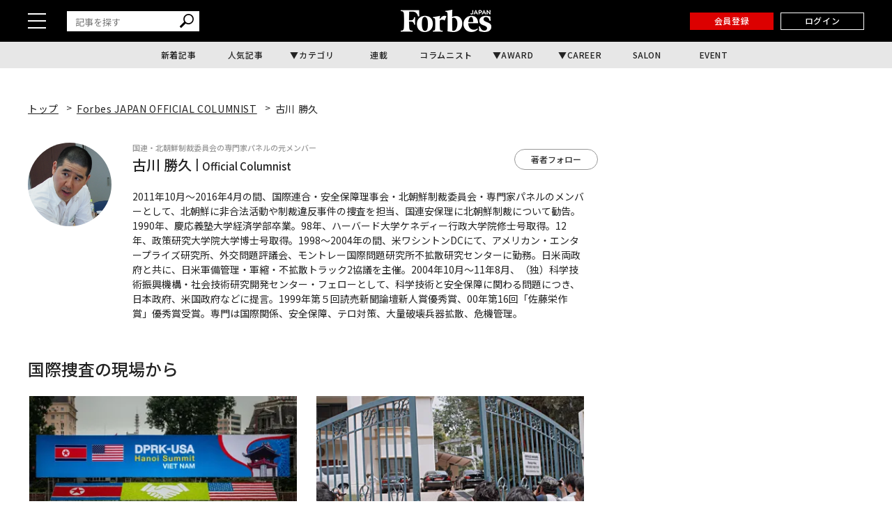

--- FILE ---
content_type: application/javascript
request_url: https://api.popin.cc/lib8-lightweigh/popIn-common-8-hot_area-id5.min.js
body_size: 14370
content:
!function() {
    "use strict";
    (window.PopIn || {}).define("Common", {})
}(),
function(e, n) {
    "use strict";
    function t(e) {
        return "object" == typeof e && "function" == typeof e.getItem && "function" == typeof e.setItem && "function" == typeof e.removeItem
    }
    function i() {
        return null
    }
    var r, o, s = {
        STORAGE_NAME_MAP: {
            local: "localStorage",
            session: "sessionStorage"
        }
    }, a = {
        get: function(e, t) {
            return n[this.STORAGE_NAME_MAP[e]].getItem(t)
        },
        set: function(e, t, i) {
            return n[this.STORAGE_NAME_MAP[e]].setItem(t, i)
        },
        remove: function(e, t) {
            return n[this.STORAGE_NAME_MAP[e]].removeItem(t)
        }
    };
    try {
        r = t(n.sessionStorage) && t(n.localStorage)
    } catch (e) {
        r = !1
    }
    for (o in a)
        s[o] = !0 === r ? a[o] : i;
    e.define("Common.Storage", s)
}(window.PopIn, window),
function(e) {
    "use strict";
    function s() {
        for (var e = {}, t = 0; t < arguments.length; t++) {
            var i, n = arguments[t];
            for (i in n)
                e[i] = n[i]
        }
        return e
    }
    function d(e) {
        return e.replace(/(%[\dA-F]{2})+/gi, decodeURIComponent)
    }
    e.define("Common.Cookie", function e(a) {
        function i(e, t, i) {
            if ("undefined" != typeof document) {
                "number" == typeof (i = s(o.defaults, i)).expires && (i.expires = new Date(Date.now() + 864e5 * i.expires)),
                i.expires && (i.expires = i.expires.toUTCString()),
                t = a.write ? a.write(t, e) : encodeURIComponent(String(t)).replace(/%(23|24|26|2B|3A|3C|3E|3D|2F|3F|40|5B|5D|5E|60|7B|7D|7C)/g, decodeURIComponent),
                e = encodeURIComponent(String(e)).replace(/%(23|24|26|2B|5E|60|7C)/g, decodeURIComponent).replace(/[()]/g, escape);
                var n, r = "";
                for (n in i)
                    i[n] && (r += "; " + n,
                    !0 !== i[n] && (r += "=" + i[n].split(";")[0]));
                return document.cookie = e + "=" + t + r
            }
        }
        var o = {
            defaults: {
                path: "/"
            },
            set: i,
            get: function(e) {
                if ("undefined" != typeof document && (!arguments.length || e)) {
                    for (var t = document.cookie ? document.cookie.split("; ") : [], i = {}, n = 0; n < t.length; n++) {
                        var r = t[n].split("=")
                          , o = r.slice(1).join("=");
                        '"' === o.charAt(0) && (o = o.slice(1, -1));
                        try {
                            var s = d(r[0]);
                            if (i[s] = (a.read || a)(o, s) || d(o),
                            e === s)
                                break
                        } catch (e) {}
                    }
                    return e ? i[e] : i
                }
            },
            remove: function(e, t) {
                i(e, "", s(t, {
                    expires: -1
                }))
            },
            withConverter: e
        };
        return o
    }(function() {}))
}(window.PopIn, window),
function(n) {
    "use strict";
    var t = "_ss_pp_id"
      , r = "_ss_pp_id"
      , i = /^[\d\w]{32}|\d{13}$/
      , o = "OPT_OUT"
      , s = "uid_gen_time"
      , a = !1
      , d = "";
    function e() {
        var e = new Date;
        return e.setMinutes(e.getMinutes() + e.getTimezoneOffset()),
        "" + e.getTime()
    }
    function c(e) {
        var t = parseInt(Math.floor(Math.random() * Math.pow(16, e))).toString(16);
        return ("" + Math.pow(10, e) + t).slice(-e)
    }
    function u(e) {
        return (i.test(e) || o === e) && e
    }
    function h(e) {
        n.Common.Storage.set("local", t, e),
        function() {
            var e, t = location.host.split("."), i = t.length - 2;
            do {
                if (e = "." + t.slice(i).join("."),
                n.Common.Cookie.set(r, d, {
                    expires: 365,
                    domain: e,
                    path: "/"
                }),
                n.Common.Cookie.get(r))
                    break
            } while (0 <= --i)
        }()
    }
    h(d = u(n.Common.Cookie.get(r)) || u(n.Common.Storage.get("local", t)) || (a = !0,
    n.Common.Storage.set("local", s, e()),
    [c(8), c(4), c(4), c(3), e()].join(""))),
    n.define("Common.Uid", {
        getUid: function() {
            return d
        },
        setUid: function(e, t) {
            var i;
            u(e) && (e === d || a || (i = n.Common.Utils.getUserInfo(),
            function e(t) {
                window.Treasure2 ? new window.Treasure2({
                    writeKey: "8378/25839e06ce4cc1cab55c1c1f1e49d336d6d1d48f",
                    database: "popin_user_id"
                }).addRecord("popin_uid_change_log", t) : setTimeout(function() {
                    e(t)
                }, 1e3)
            }({
                previous_id: d,
                current_id: e,
                host: location.host,
                media: t || "",
                os: i.os,
                device: n.DEVICE || "",
                os_version: i.os_version,
                browser: i.browser,
                browser_version: i.browser_version,
                screen: i.screen,
                viewport: i.viewport,
                charset: i.charset,
                language: i.language,
                color: i.color
            })),
            h(d = e),
            a = !1)
        },
        getUidCTime: function() {
            return d && 13 < d.length ? d.substring(d.length - 13, d.length) : ""
        },
        getUidGenTime: function() {
            var e = ""
              , t = this.getUidCTime()
              , i = n.Common.Storage.get("local", s);
            return new RegExp("^[0-9]*$").test(t) ? e = t : i && (e = i),
            e
        }
    })
}(window.PopIn, window),
function(n) {
    n.define("Common.ErrorLog", {
        handleError: function(e) {
            try {
                var t = "8378/25839e06ce4cc1cab55c1c1f1e49d336d6d1d48f"
                  , i = {
                    msg: e.message || "",
                    stack: e.stack || "",
                    name: e.name || "",
                    ua: navigator.userAgent,
                    api_host: n.Common.Utils ? n.Common.Utils.parseUri(n.apiUrl).host : "",
                    device: n.Common.Utils ? n.Common.Utils.getDevice() : "",
                    media: n.majorMedia || "",
                    url: location.href || "",
                    logid: n.logid || "",
                    popin_version: 8
                };
                n.Common.Uid && (i.uid = n.Common.Uid.getUid()),
                window.Treasure2 ? new window.Treasure2({
                    writeKey: t,
                    database: "fe_monitor"
                }).addRecord("err_log", i) : setTimeout(function() {
                    new window.Treasure2({
                        writeKey: t,
                        database: "fe_monitor"
                    }).addRecord("err_log", i)
                }, 2e3)
            } catch (e) {}
        }
    })
}(window.PopIn, window),
function(o, s) {
    "use strict";
    var i = ""
      , t = "id5_uid_create_time"
      , r = "_id5_uid"
      , n = "id5_pv"
      , a = o.Common.Storage.get("local", n) || 0;
    function d(e) {
        try {
            200 === e.code && e.data.decryptedID ? (f(6, i = e.data.decryptedID, i, a),
            u(i)) : 400 === e.code && f(8, e_id5_uid, i, a)
        } catch (e) {
            o.Common.ErrorLog.handleError(e)
        }
    }
    function e(e) {
        f(4, "", i, a);
        var t = e.getUserId();
        "0" !== t && t ? f(11, t, i, a) : (f(5, t, i, a),
        t = e.getUserId());
        try {
            "0" !== t && t && function(e, t, i, n) {
                const r = document.createElement("script");
                t = Object.assign({
                    callback: i
                }, t);
                const o = Object.keys(t).map(function(e) {
                    return e + "=" + t[e]
                });
                r.src = e + "?" + o.join("&"),
                document.body.appendChild(r),
                window[i] = function(e) {
                    n(e)
                }
            }("https://jp.popin.cc/popin_discovery/decrypt", {
                e_id5_uid: btoa(t)
            }, "popinId5Callback", d)
        } catch (e) {
            f(10, e, i, a),
            o.Common.ErrorLog.handleError(e)
        }
    }
    function c() {
        f(3, "", i, a);
        try {
            ID5.init({
                partnerId: 1341
            }).onAvailable(e)
        } catch (e) {
            f(9, e, i, a),
            o.Common.ErrorLog.handleError(e)
        }
    }
    function u(e) {
        o.Common.Storage.set("local", r, e),
        o.Common.Storage.set("local", t, (new Date).getTime()),
        function(e) {
            var t, i = location.host.split("."), n = i.length - 2;
            do {
                if (t = "." + i.slice(n).join("."),
                o.Common.Cookie.set(r, e, {
                    expires: 365,
                    domain: t,
                    path: "/"
                }),
                o.Common.Cookie.get(r) === e)
                    break
            } while (0 <= --n)
        }(e),
        f(7, "", i, o.Common.Storage.get("local", n) || 1)
    }
    function h(e) {
        var t = parseInt(Math.floor(Math.random() * Math.pow(16, e))).toString(16);
        return ("" + Math.pow(10, e) + t).slice(-e)
    }
    o.loadId5 = /(\/jp\.|\/discoveryplus\.)/.test(o.apiUrl),
    !o.loadId5 || (i = o.Common.Cookie.get(r) || o.Common.Storage.get("local", r) || function() {
        if (o.loadId5) {
            var e = "第" + (a = Number(a) + 1) + "次加载ID5 script";
            o.Common.Storage.set("local", n, a),
            f(1 === a ? 12 : 13, e, i, a),
            f(1, "", i, a);
            var t = document.createElement("script");
            t.src = "https://cdn.id5-sync.com/api/1.0/id5-api.js",
            t.async = !0,
            void 0 !== t.onload ? t.onload = c : t.readyState && (t.onreadystatechange = function() {
                "loaded" != script.readyState && "complete" != script.readyState || (t.onreadystatechange = null,
                c())
            }
            );
            e = document.getElementsByTagName("script")[0];
            return e.parentNode.insertBefore(t, e),
            i
        }
    }()) && u(i);
    var l, p = [h(8), h(4), h(4), h(3), ((l = new Date).setMinutes(l.getMinutes() + l.getTimezoneOffset()),
    "" + l.getTime())].join("");
    function f(e, t, i, n) {
        var r;
        s.loadId5Test && (r = {
            session_id: p,
            media_id: o.majorMedia,
            type: e,
            err: (t = t || "") || "",
            _id5_uid: (i = i || "") || "",
            e_id5_pv: (n = n || "") || ""
        },
        window.Treasure2 ? new window.Treasure2({
            writeKey: "8378/25839e06ce4cc1cab55c1c1f1e49d336d6d1d48f",
            database: "fe_performance"
        }).addRecord("id5", r) : setTimeout(function() {
            f(e, t, i, n)
        }, 1e3))
    }
    s.loadId5Test = s.loadId5Test || !1,
    o.define("Common.Id5Uid", {
        getId5Uid: function() {
            return i
        },
        setId5Uid: function(e) {
            u(i = e)
        },
        getId5UidGenTime: function() {
            return o.Common.Storage.get("local", t) || ""
        }
    })
}(window.PopIn, window),
function(e, s) {
    "use strict";
    e.createClass("Common.NodeBuilder", function(e) {
        this.structures = e
    }, {
        build: function() {
            return !1 === Array.isArray(this.structures) && (this.structures = [this.structures]),
            this.createNodes(this.structures)
        },
        createNodes: function(e) {
            for (var t, i, n = s.createDocumentFragment(), r = 0, o = e.length; r < o; r++)
                "object" == typeof (i = e[r]) && (t = this.createNode(i),
                i = i.children,
                !0 === Array.isArray(i) && 0 < i.length && (i = this.createNodes(i),
                t.appendChild(i)),
                n.appendChild(t));
            return this._getTopNode(n)
        },
        createNode: function(e) {
            var t = s.createElement(e.tagName);
            return this._setProperty(t, e.property),
            this._setClass(t, e.classList),
            t
        },
        _getTopNode: function(e) {
            return 1 < e.childElementCount || e.children && 1 < e.children.length || 1 < e.childNodes.length ? e : e.firstElementChild || e.firstChild
        },
        _setProperty: function(e, t) {
            var i, n;
            if ("object" == typeof t)
                for (n in t)
                    "object" == typeof (i = t[n]) ? this._setProperty(e[n], i) : e[n] = i
        },
        _setClass: function(e, t) {
            if (t) {
                var i = e.classList;
                if (!0 === Array.isArray(t))
                    for (var n = 0, r = t.length; n < r; n++)
                        i.add(t[n]);
                else
                    i.add(t)
            }
        }
    })
}(window.PopIn, document),
function(r, s, a, d) {
    "use strict";
    var o = r.Common.NodeBuilder
      , c = "__popIn_dom_key__"
      , u = [];
    r.define("Common.Utils", {
        getNodeSize: function(e, t) {
            try {
                return "image" === t ? e && e.children && e.children[0] ? {
                    width: e.children[0].offsetWidth,
                    height: e.children[0].offsetHeight
                } : {
                    width: 0,
                    height: 0
                } : {
                    width: e && (e.offsetWidth || 0),
                    height: e && (e.offsetHeight || 0)
                }
            } catch (e) {
                return {
                    width: 0,
                    height: 0
                }
            }
        },
        replaceAll: function(e, t) {
            if (!e || !t)
                return e;
            for (var i, n = e, r = 0, o = t.length; r < o; r++)
                for (var s in i = t[r])
                    n = n.replace(new RegExp(s), i[s]);
            return n
        },
        getClientHW: function() {
            return null != window.innerWidth ? {
                width: window.innerWidth,
                height: window.innerHeight
            } : "CSS1Compat" === document.compatMode ? {
                width: document.documentElement.clientWidth,
                height: document.documentElement.clientHeight
            } : {
                width: document.body.clientWidth,
                height: document.body.clientHeight
            }
        },
        convertQueryStringToObject: function(e) {
            for (var t, i = e.replace(/^\?/, "").split("&"), n = {}, r = 0, o = i.length; r < o; r++)
                n[(t = i[r].split("="))[0]] = t[1];
            return n
        },
        getRootDomain: function(e) {
            for (var t = e.split("."), i = [], n = t.pop(); 0 < t.length && "www" !== n && (i.push(n),
            !(3 < n.length && 0 < i.length)); n = t.pop())
                ;
            return i.reverse().join(".")
        },
        setValueToObjectIfConditionIsMet: function(e, t, i, n) {
            !0 === e && (n[i] = t)
        },
        createIframeBodyOuterHTML: function(e) {
            var t = [];
            return t.push('<body style="margin:0px;padding:0px;background-color: transparent;">', "<script>window.inDapIF = true;<\/script>", e, "</body>"),
            t.join("")
        },
        writeCodeInIframe: function(e) {
            var t = this.createIFrameObject("javascript:false");
            a.body.appendChild(t.element),
            t.write(this.createIframeBodyOuterHTML(e))
        },
        createIFrameObject: function(e, t) {
            return {
                element: new o({
                    tagName: "iframe",
                    property: {
                        src: e = e || "about:self",
                        scrolling: "no",
                        frameBorder: 0,
                        style: {
                            display: (t = t || {}).display || "block",
                            width: t.width || 0,
                            height: t.height || 0,
                            margin: t.margin || 0,
                            padding: t.padding || 0,
                            overflow: t.overflow || "none"
                        }
                    }
                }).build(),
                write: function(e) {
                    var t = this.element;
                    null === t.contentDocument ? setTimeout(this.write.bind(this, e), r.RETRY_INTERVAL) : this._writeTextInIframe(t, e)
                },
                _writeTextInIframe: function(e, t) {
                    e = e.contentDocument;
                    e.open(),
                    e.write(t),
                    e.close()
                }
            }
        },
        DIGEST_CHARS: "ABCDEFGHIJKLMNOPQRSTUVWXYZabcdefghijklmnopqrstuvwxyz0123456789!$",
        digest: function(e) {
            for (var t = 0, i = "", n = 0, r = e.length; n < r; n++)
                t = (t << 5) - t + e.charCodeAt(n),
                t |= 0;
            for (var o = 0; o < 6; o++)
                i += this.DIGEST_CHARS.charAt(63 & t),
                t >>>= 6;
            return i
        },
        shuffle: function(e) {
            for (var t, i, n = e.length; 0 !== n; )
                i = Math.floor(Math.random() * n),
                t = e[--n],
                e[n] = e[i],
                e[i] = t;
            return e
        },
        requestByJSONP: function(e, t) {
            void 0 === this.requestByJSONP._count && (this.requestByJSONP._count = 0);
            var i = r.JSONP_REQUEST_CALLBACK + this.requestByJSONP._count;
            if (void 0 !== s[i])
                return this.requestByJSONP._count++,
                void this.requestByJSONP.call(this, e, t);
            s[i] = function(e) {
                "function" == typeof t && t(e),
                delete s[i]
            }
            ;
            var n = new o({
                tagName: "script",
                property: {
                    src: e + "&callback=" + i,
                    type: "text/javascript",
                    charSet: "UTF-8",
                    async: !0
                }
            })
              , e = a.getElementsByTagName("script")[0];
            e.parentNode.insertBefore(n.build(), e),
            this.requestByJSONP._count++
        },
        getOS: function(e) {
            switch (!0) {
            case /Android/.test(e):
                return "Android";
            case /iPhone|iPad|iPod/.test(e):
                return "iOS";
            case /Windows/.test(e):
                return "Windows";
            case /Mac OS X/.test(e):
                return "Mac"
            }
            return "other"
        },
        _normalizeSemverString: function(e) {
            e = e.split(/[._]/);
            return (parseInt(e[0], 10) || 0) + "." + (parseInt(e[1], 10) || 0) + "." + (parseInt(e[2], 10) || 0)
        },
        _getVersion: function(e, t) {
            try {
                return this._normalizeSemverString(e.split(t)[1].trim().split(/[^\w.]/)[0])
            } catch (e) {}
            return "0.0.0"
        },
        getOSVersion: function(e, t) {
            switch (t) {
            case "Android":
                return this._getVersion(e, "Android");
            case "iOS":
                return this._getVersion(e, /OS /);
            case "Windows":
                return this._getVersion(e, /Phone/.test(e) ? /Windows Phone (?:OS )?/ : /Windows NT/);
            case "Mac":
                return this._getVersion(e, /Mac OS X /)
            }
            return "0.0.0"
        },
        getBrowser: function(e) {
            switch (!0) {
            case /CriOS/.test(e):
                return "Chrome for iOS";
            case /Edge/.test(e):
                return "Edge";
            case /Chrome/.test(e):
                return "Chrome";
            case /Firefox/.test(e):
                return "Firefox";
            case /Android/.test(e):
                return "AOSP";
            case /MSIE|Trident/.test(e):
                return "IE";
            case /Safari\//.test(e):
                return "Safari";
            case /AppleWebKit/.test(e):
                return "WebKit";
            case /Vivaldi/.test(e):
                return "Vivaldi"
            }
            return ""
        },
        getBrowserVersion: function(e, t) {
            switch (t) {
            case "Chrome for iOS":
                return this._getVersion(e, "CriOS/");
            case "Edge":
                return this._getVersion(e, "Edge/");
            case "Chrome":
                return this._getVersion(e, "Chrome/");
            case "Firefox":
                return this._getVersion(e, "Firefox/");
            case "Vivaldi":
                return this._getVersion(e, "Vivaldi/");
            case "AOSP":
                return this._getVersion(e, /Silk/.test(e) ? "Silk/" : "Version/");
            case "IE":
                return /IEMobile/.test(e) ? this._getVersion(e, "IEMobile/") : /MSIE/.test(e) ? this._getVersion(e, "MSIE ") : this._getVersion(e, "rv:");
            case "Safari":
                return this._getVersion(e, "Version/");
            case "Webkit":
                return this._getVersion(e, "WebKit/")
            }
            return ""
        },
        getScreen: function() {
            var e = s.screen;
            try {
                e = s.parent.screen
            } catch (e) {}
            return e ? [e.width, e.height].join("x") : "-"
        },
        getViewPort: function() {
            var e = a.documentElement
              , t = e && e.clientHeight
              , i = e && e.clientWidth
              , n = s.innerHeight
              , e = s.innerWidth;
            return (i < e ? e : i) + "x" + (t < n ? n : t)
        },
        getUserInfo: function() {
            if (this.getUserInfo._chached)
                return this.getUserInfo._chached;
            var e = s.navigator
              , t = e.userAgent
              , i = this.getOS(t)
              , n = this.getOSVersion(t, i)
              , r = this.getBrowser(t)
              , o = this.getBrowserVersion(t, r);
            return this.getUserInfo._chached = {
                os: i,
                os_version: n,
                browser: r,
                browser_version: o,
                screen: this.getScreen(),
                viewport: this.getViewPort(),
                user_agent: t,
                referrer: a.referrer,
                path: d.pathname,
                charset: (a.characterSet || a.charset || "-").toLowerCase(),
                language: e && (e.language || e.language || e.browserLanguage || "-").toLowerCase(),
                color: s.screen ? s.screen.colorDepth + "-bit" : "-",
                title: a.title,
                url: d.href.split("#")[0],
                platform: e.platform,
                host: d.host,
                device: this.getDevice()
            }
        },
        parseUrl: function(e) {
            var t, r = {};
            return 0 < e.indexOf("?") && (t = e.substring(e.indexOf("?")),
            e = e.substring(0, e.indexOf("?")),
            t.replace(new RegExp("([^?=&]+)(=([^&]*))?","g"), function(e, t, i, n) {
                r[t] = n
            })),
            {
                url: e,
                qString: r
            }
        },
        parseUri: function(e) {
            e = e.match(/^(?:([^:/?#]+):)?(?:\/\/([^/?#]*))?([^?#]*)(?:\?([^#]*))?(?:#(.*))?/);
            return null === e ? null : {
                scheme: e[1],
                host: e[2],
                path: e[3],
                query: e[4],
                fragment: e[5]
            }
        },
        convertObjectToParameterString: function(e) {
            var t, i, n = "";
            for (i in e)
                void 0 !== (t = e[i]) && (n += ("" === n ? "" : "&") + i + "=" + t);
            return n
        },
        killEvent: function(e) {
            e.preventDefault(),
            e.stopPropagation()
        },
        renderNode: function(e, t, i) {
            switch (i.toLowerCase()) {
            case "beforebegin":
                t.parentNode.insertBefore(e, t);
                break;
            case "afterbegin":
                t.insertBefore(e, t.firstChild);
                break;
            case "beforeend":
                t.appendChild(e);
                break;
            case "afterend":
                t.parentNode.insertBefore(e, t.nextSibling)
            }
        },
        getSupportedDevice: function() {
            return void 0 !== this.getSupportedDevice._device ? this.getSupportedDevice._device : this.getSupportedDevice._device = "mobile" === this.getDevice(navigator.userAgent) ? "mobile" : "pc"
        },
        generateBasicLogValue: function(e) {
            var t, i, n = "";
            for (i in e = e || {})
                void 0 !== (t = e[i]) && (n += ("" === n ? "" : "|") + encodeURIComponent(i + t));
            return n
        },
        generateR5Value: function(e) {
            var t, i = {};
            for (t in e = e || {})
                i[t + "_"] = e[t];
            return this.generateBasicLogValue(i)
        },
        includes: function(e, t) {
            for (var i = 0, n = t.length; i < n; i++)
                if (t[i] === e)
                    return !0;
            return !1
        },
        requestByImageBeacon: function(e, t, i) {
            var n = new Image;
            "function" == typeof t && n.addEventListener("load", t, !1),
            "function" == typeof i && n.addEventListener("error", i, !1),
            n.src = e
        },
        getPosition: function(e) {
            var t = e.getBoundingClientRect()
              , i = s.pageXOffset
              , e = s.pageYOffset;
            return {
                top: e + t.top,
                left: i + t.left,
                right: i + t.right,
                bottom: e + t.bottom
            }
        },
        getSize: function(e) {
            return {
                width: e.offsetWidth,
                height: e.offsetHeight
            }
        },
        calculateNodeArea: function(e) {
            return e.offsetWidth * e.offsetHeight
        },
        getPopInDomData: function(e, t) {
            if (!e)
                return {};
            e = +e[c];
            if ("number" != typeof e || NaN === e)
                return null;
            e = u[e] || null;
            return "string" == typeof t ? e[t] : e
        },
        setPopInDomData: function(e, t, i) {
            if (!e)
                return null;
            var n = e[c] || ""
              , r = {};
            return "" === n ? (n = u.length,
            e[c] = n) : r = u[n = +n] || {},
            "string" == typeof t ? r[t] = i : "[object Object]" === Object.prototype.toString.call(t) && (r = Object.assign(r, t)),
            u[n] = r
        },
        getGMTTimeStamp() {
            var e = new Date;
            return e.setMinutes(e.getMinutes() + e.getTimezoneOffset()),
            "" + e.getTime()
        },
        getDevice: function() {
            var e = window.navigator.userAgent;
            return /(tablet|ipad|playbook|silk)|(?!.*android.?_).*(?=android(?!.*mobile))/i.test(e) ? "tablet" : /Android|webOS|iPhone|iPod|BlackBerry|Windows Phone/i.test(e) ? "mobile" : "pc"
        }
    })
}(window.PopIn, window, document, window.location),
function(e, t) {
    "use strict";
    var i = e.Common
      , n = i.Utils
      , r = i.NodeBuilder;
    e.define("Common.CSSManager", {
        css: "",
        _cache: [],
        _node: void 0,
        add: function(e) {
            "object" == typeof e && (e = this.convertObjectToCSS(e));
            var t = n.digest(e)
              , i = this._cache;
            !1 === n.includes(t, i) && (this.css += e,
            i.push(t))
        },
        convertObjectToCSS: function(e) {
            return JSON.stringify(e, null, "\n").replace(/,[\n\r]/g, ";").replace(/[\n\r]|^{|}$|"/g, "").replace(/:\s?{/g, "{").replace(/};?/g, ";}")
        },
        render: function() {
            void 0 === this._node ? this._node = this._createNode(this.css) : this._node.textContent += this.css,
            this.css = ""
        },
        _createNode: function(e) {
            e = new r({
                tagName: "style",
                property: {
                    type: "text/css",
                    rel: "stylesheet",
                    charSet: "UTF-8",
                    textContent: e
                }
            }).build();
            return t.getElementsByTagName("head")[0].appendChild(e),
            e
        }
    })
}(window.PopIn, document),
function() {
    "use strict";
    (window.PopIn || {}).createClass("Common.Publisher", function() {
        this._subscribers = {}
    }, {
        on: function(e, t) {
            var i = this._subscribers;
            return !1 === Array.isArray(i[e]) && (i[e] = []),
            i[e].push(t),
            {
                off: this.off.bind(this, e, t)
            }
        },
        off: function(e, t) {
            e = this._subscribers[e];
            !1 !== Array.isArray(e) && (t = e.indexOf(t),
            e.splice(t, 1))
        },
        trigger: function(e) {
            var t = this._subscribers[e];
            if (!1 !== Array.isArray(t))
                for (var i, n = [].slice.call(arguments, 1), r = 0, o = t.length; r < o; r++)
                    "function" == typeof (i = t[r]) && i.apply(null, n)
        }
    })
}(),
function(e, n, t) {
    "use strict";
    e.inherit("Common.Timer", e.Common.Publisher, function() {
        var e = this.constructor;
        if (void 0 !== e._instance)
            return e._instance;
        this._queue = [],
        this._isStarted = !1,
        this._length = 0,
        this._updateCount = 0,
        this._isInitialised = !1,
        e._instance = this
    }, {
        UPDATE_INTERVAL: 50,
        set: function(e, t, i) {
            i = i || this._length;
            t = Math.round(t / this.UPDATE_INTERVAL);
            return this._length = this._queue.push({
                key: i,
                handler: e,
                timing: 1 <= t ? t : 1
            }),
            !1 === this._isInitialised && (n.addEventListener("visibilitychange", this._toggleActive.bind(this), !1),
            this._isInitialised = !0),
            this._start(),
            i
        },
        remove: function(e) {
            for (var t = this._queue, i = 0, n = t.length; i < n; i++)
                if (t[i].key === e)
                    return t.splice(i, 1),
                    this._length--,
                    !0;
            return !1
        },
        _update: function() {
            var e = this._queue;
            if (0 === e.length)
                return this._stop(),
                void (this._updateCount = 0);
            this._updateCount++;
            for (var t, i = this._updateCount, n = 0, r = e.length; n < r; n++)
                i % (t = e[n]).timing == 0 && t.handler();
            this.trigger("update", this)
        },
        _start: function() {
            if (!0 === this._isStarted)
                return !1;
            this._isStarted = !0,
            this._timer = setInterval(this._update.bind(this), this.UPDATE_INTERVAL)
        },
        _stop: function() {
            if (!1 === this._isStarted)
                return !1;
            clearInterval(this._timer),
            this._isStarted = !1
        },
        _toggleActive: function() {
            !0 === t.hidden ? this._stop() : this._start()
        }
    })
}(window.PopIn, window, document),
function(i, n) {
    "use strict";
    i.define("Common.NodeObserver", {
        DEFAULT_UPDATE_INTERVAL: 100,
        CLASS_NAME_VISIBLE: "visible",
        targets: [],
        halfImpTargets: [],
        _isStarted: !1,
        _timerKey: null,
        _subscriber: void 0,
        _timer: new i.Common.Timer,
        addTarget: function(e) {
            this.targets.push({
                node: e.node,
                onInView: e.onInView,
                position: e.position || ""
            })
        },
        addHalfImpTarget: function(e) {
            this.halfImpTargets.push({
                node: e.node,
                onHalfImp: e.onHalfImp
            })
        },
        addTargets: function(e, t) {
            for (var i = 0, n = e.length; i < n; i++)
                this.addTarget({
                    node: e[i],
                    onInView: t
                })
        },
        start: function() {
            var e = this._timer;
            !1 === this._isStarted && (this._subscriber = e.on("update", this._onUpdate.bind(this)),
            this._isStarted = !0),
            null === this._timerKey && (this._timerKey = e.set(this._update.bind(this), this.DEFAULT_UPDATE_INTERVAL))
        },
        stop: function() {
            null !== this._timerKey && (this._timer.remove(this._timerKey),
            this._timerKey = null)
        },
        _update: function() {
            for (var e, t = this.targets, i = this.halfImpTargets, n = 0, r = t.length; n < r; n++) {
                var o, s = (o = t[n]).node;
                !0 === (o.position ? this._isVisible(o) : this._isVisible(s)) && (s.classList.add(this.CLASS_NAME_VISIBLE),
                t.splice(n, 1),
                "function" == typeof o.onInView && o.onInView(s),
                n--,
                r--)
            }
            for (var a = 0, d = i.length; a < d; a++)
                s = (e = i[a]).node,
                !0 === this._isHalfImp(s) && (i.splice(a, 1),
                "function" == typeof e.onHalfImp && e.onHalfImp(s),
                a--,
                d--)
        },
        _onUpdate: function() {
            0 === this.targets.length && 0 === this.halfImpTargets.length && (this._subscriber.off(),
            this.stop())
        },
        _isVisible: function(e) {
            var t;
            return e.position ? 0 < (t = e.node.getBoundingClientRect().top) && n.innerHeight - t > i.Common.Utils.getClientHW().height / 3 : 0 < (t = e.getBoundingClientRect().top) && 0 < n.innerHeight - t
        },
        _isHalfImp: function(e) {
            e = e.getBoundingClientRect().top + (e.getBoundingClientRect().bottom - e.getBoundingClientRect().top) / 2;
            return 0 < e && 0 < n.innerHeight - e
        }
    })
}(window.PopIn, window, document),
function(n, r, o) {
    "use strict";
    var s = n.Common
      , a = s.Utils;
    n.PROTOCOL;
    n.inherit("Common.Loader", s.Publisher, function(e) {
        this.target = (e = e || {}).target || o.href,
        this.apiUrl = e.apiUrl || this.INITIAL_API_URL,
        0 === this.apiUrl.indexOf("http:") && (this.apiUrl = this.apiUrl.replace("http:", "https:")),
        this.apiUrlAdd = e.apiUrlAdd || "",
        this.device = e.device || n.DEVICE,
        this.media = e.media,
        this.agency = e.agency,
        this.topn = e.topn || 0,
        this.ad = e.ad || 0,
        this.urlReplace = e.urlReplace,
        this.useForSzAdLtrRatio = e.useForSzAdLtrRatio,
        this.infiniteLoadPage = e.infiniteLoadPage,
        this.useSzAdLtrChannelIdPrefix = e.useSzAdLtrChannelIdPrefix,
        this.pathnum = e.pathnum,
        this.needRecommendInformation = e.needRecommendInformation || !1,
        this.needUserTdInfo = e.needUserTdInfo || !1,
        this.positionAndStyleObj = null,
        this.templates = e.templates || [],
        this.apiHost = "",
        this.country = "",
        this.referrer = "",
        this.requestUrl = "",
        this.popInUserId = "",
        this.userInfo,
        this.userTdInfo
    }, {
        INITIAL_API_URL: "https://discoveryplus.popin.cc/popin_discovery/recommend?url=%target",
        GET_UID_PAGE_URL: "https://api.popin.cc/retarget/uid.html?ac=getuid",
        SESSION_STORAGE_KEY_UID: "_ss_pp_id",
        REFFERER_DICTIONARY: {
            portal_google: /news\.google\.co/,
            search_yahoo: /search\.yahoo\.co/,
            sns_facebook: /facebook\.co/,
            sns_twitter: /twitter\.co|t\.co$/,
            portal_yahoo: /yahoo\.co/,
            portal_goo: /goo\.ne/,
            portal_infoseek: /infoseek\.co/,
            portal_msn: /msn\.com|www\.msn\.cn/,
            portal_excite: /excite\.co\.jp/,
            portal_livedoor: /livedoor\.com/,
            search_naver: /search\.naver\.com/,
            sns_naver: /naver\.com|naver\.jp/,
            sns_hatena: /hatena\.ne\.jp/,
            portal_aol: /aol\.jp/,
            search_google: /google\.co/,
            search_bing: /www\.bing\.com/,
            portal_biglobe: /www\.biglobe\.ne\.jp/,
            app_smartnews: /www\.smartnews\.be|www\.smartnews\.com/,
            app_gunosy: /gunosy\.com/,
            app_newspicks: /newspicks\.com/,
            app_antenna: /antenna\.jp/,
            paid_outbrain: /paid\.outbrain\.com/,
            paid_yahoo: /trc\.taboola\.com/,
            paid_logly: /dsp\.logly\.co\.jp/,
            search_baidu: /www\.baidu\.com/,
            "search_m-sm": /m\.sm\.cn/,
            search_so: /www\.so\.com/,
            search_sogou: /www\.sogou\.com/,
            "portal_news-baidu": /news\.baidu\.com/,
            portal_sina: /www\.sina\.com\.cn/,
            portal_sohu: /www\.sohu\.com/,
            portal_qq: /www\.qq\.com/,
            portal_163: /www\.163\.com/,
            "portal_hao-360": /hao\.360\.cn/,
            portal_china: /www\.china\.com/,
            "sns_wechat)": /www\.wechat\.com/,
            "sns_tieba-baidu": /tieba\.baidu\.com/,
            sns_weibo: /www\.weibo\.com/,
            sns_xiaohongshu: /www\.xiaohongshu\.com/
        },
        load: function() {
            var e = this.apiUrl;
            this.target = this._formatUrl(this.target),
            this.positionAndStyleObj = this.getPositionAndStyle();
            var t, i = e.match(/(jp|tw|kr).popin.cc/);
            this.country = Array.isArray(i) ? i[1] : "",
            this.apiHost = a.parseUri(e).host.replace("discoveryplus.", "jp."),
            this.userInfo = a.getUserInfo(),
            this.userTdInfo = !0 === this.needUserTdInfo ? this._generateUserTdInfo() : "",
            this.popInUserId = n.Common.Uid.getUid(),
            this.referrer = this._getReferrer(),
            this.setSzAdLtrByBatch(),
            !0 === this.needRecommendInformation ? (t = this._generateRequestUrl(this.target),
            0 < this.ad && 0 < this.templates.length && (this._reqLogInit(),
            n.Common.Performance.updateApiUrl(t, this.apiHost),
            n.Common.Performance.addTimeMark("request_api_start")),
            a.requestByJSONP(t, this._onResponse.bind(this))) : this.trigger("response", this),
            0 < this.templates.length && (t = ((e = this.apiUrl + "&" + this.apiUrlAdd).match(/[\?&]rid=([^&]+)/) || ["", ""])[1],
            e = (e.match(/[\?&]alg=([^&]+)/) || ["", ""])[1],
            s.rid = t,
            s.alg = e)
        },
        _onResponse: function(e) {
            this._setUid(e.cookie),
            this.responseData = e,
            this.trigger("response", this)
        },
        _generateRequestUrl: function(e) {
            var t = this.apiUrl.replace(/%target/g, encodeURIComponent(e))
              , i = navigator.userAgent
              , e = {
                media: this.media,
                agency: this.agency,
                device: this.device,
                extra: a.getOS(i).toLowerCase(),
                topn: this.topn,
                ad: this.ad || void 0,
                pathnum: this.pathnum,
                uid: n.Common.Uid.getUid(),
                info: this.userTdInfo || void 0
            }
              , i = n.Common.Id5Uid.getId5Uid();
            return n.loadId5 && i && (e.uis = encodeURIComponent(JSON.stringify({
                id5_uid: i
            }))),
            t + "&" + (a.convertObjectToParameterString(e) + this.apiUrlAdd.replace(/\?/, "&"))
        },
        _generateUserTdInfo: function() {
            if (void 0 !== this._generateUserTdInfo.userTdInfo)
                return this._generateUserTdInfo.userTdInfo;
            var e, t = a.getUserInfo(), i = {};
            for (e in t)
                i["user_td_" + e] = "title" === e ? encodeURIComponent(t[e]) : t[e];
            return i.user_device = this.device,
            i.user_time = s.Global.startTime,
            i.fruit_box_position = this.positionAndStyleObj.boxPosition,
            i.fruit_style = this.positionAndStyleObj.adStyleMonitor,
            this._generateUserTdInfo.userTdInfo = btoa(unescape(encodeURIComponent(JSON.stringify(i))))
        },
        _getReferrer: function() {
            if ("" === r.referrer)
                return "organic";
            var e, t = this.REFFERER_DICTIONARY, i = a.parseUri(r.referrer).host || "";
            for (e in t)
                if (!0 === t[e].test(i))
                    return e;
            return -1 < i.indexOf(o.host) ? "site" : -1 < o.href.indexOf("utm_medium=logly") ? "paid_logly" : "other"
        },
        _formatUrl: function(e) {
            return a.replaceAll(e, this.urlReplace)
        },
        _setUid: function(e) {
            e && e.uid && n.Common.Uid.setUid(e.uid, this.media)
        },
        getPositionAndStyle: function() {
            var e = ""
              , t = ""
              , i = s.Storage.get("local", "_popIn_box_position_style_key_") || "";
            return (i = i && JSON.parse(i)) && 0 < i.length && (e = i[0].boxPosition || "",
            t = i[0].adStyleMonitor || ""),
            {
                boxPosition: e,
                adStyleMonitor: t
            }
        },
        setSzAdLtrByBatch: function() {
            "ignore" !== this.useForSzAdLtrRatio && -1 === this.apiUrl.indexOf("&alg=ltr") && -1 === this.apiUrlAdd.indexOf("&alg=ltr") && ("number" == typeof this.useForSzAdLtrRatio ? Math.random() <= this.useForSzAdLtrRatio ? (this.apiUrl = this.apiUrl + "&alg=ltr",
            this.appenedAdLtrPrefix()) : this.infiniteLoadPage && this.removeWthSzPrefix() : "tw.popin.cc" != this.apiHost && "jp.popin.cc" != this.apiHost || (this.apiUrl = this.apiUrl + "&alg=ltr"))
        },
        appenedAdLtrPrefix: function() {
            for (var e = void 0 === this.useSzAdLtrChannelIdPrefix ? "" : this.useSzAdLtrChannelIdPrefix, t = 0; t < this.templates.length; t++) {
                var i = this.templates[t];
                i.channelId && 0 !== i.channelId.indexOf("with_sz_") && (i.channelId = e + i.channelId)
            }
        },
        removeWthSzPrefix: function() {
            for (var e = 0; e < this.templates.length; e++) {
                var t = this.templates[e];
                t.channelId && 0 === t.channelId.indexOf("with_sz_") && (t.channelId = (t.channelId.match(/with_sz_(\S*)/) || [t.channelId, t.channelId])[1])
            }
        },
        _reqLogInit() {
            var e = {
                type: 15,
                param1: 0,
                uid: n.Common.Uid.getUid(),
                media: this.media,
                device: n.Common.Utils.getDevice(),
                url: o.href
            };
            n.loadId5 && (e.id5_uid = n.Common.Id5Uid.getId5Uid()),
            n.Common.Logger.send("treasure", {
                db: "popin_media",
                table: "discoverylogs",
                data: e
            })
        }
    })
}(window.PopIn, (window,
document), location),
function() {
    "use strict";
    (window.PopIn || {}).createClass("Common.Message", function(e) {
        this.country = e || "",
        this.dictionary = this.DICTIONARY[e.toUpperCase()] || this.DICTIONARY.JP
    }, {
        DICTIONARY: {
            JP: {
                video_button_detail: "詳しくはこちら",
                video_button_calendar: "カレンダーに登録",
                video_counter: "再生回数 {{value}}回",
                video_end_replay: "動画をリプレイ",
                video_end_detail: "詳しくはこちら",
                read_debug_container: "本文領域",
                read_debug_info_view: "本文表示率:{{value}}%",
                read_debug_info_read: "読了率:{{value}}%",
                read_debug_info_time: "読む時間:{{value}}秒"
            },
            TW: {
                video_button_detail: "深入了解",
                video_button_calendar: "カレンダーに登録",
                video_counter: "觀看次數 {{value}}次",
                video_end_replay: "再看一次",
                video_end_detail: "瞭解詳情",
                read_debug_container: "正文",
                read_debug_info_view: "正文顯示率:{{value}}%",
                read_debug_info_read: "正文閱讀率:{{value}}%",
                read_debug_info_time: "正文閱讀時間:{{value}}秒"
            }
        },
        get: function(e) {
            return this.dictionary[e]
        }
    })
}(),
function(e, t) {
    if (void 0 === t[e]) {
        t[e] = function() {
            t[e].clients.push(this),
            this._init = [Array.prototype.slice.call(arguments)]
        }
        ,
        t[e].clients = [];
        for (var i = ["getTrackValues", "addRecord", "set", "trackEvent", "trackPageview", "trackClicks", "ready"], n = 0; n < i.length; n++) {
            var r = i[n];
            t[e].prototype[r] = function(e) {
                return function() {
                    return this["_" + e] = this["_" + e] || [],
                    this["_" + e].push(Array.prototype.slice.call(arguments)),
                    this
                }
            }(r)
        }
        var o = document.createElement("script");
        o.type = "text/javascript",
        o.async = !0,
        o.src = window.PopIn.PROTOCOL + "//api.popin.cc/td_js_sdk_171.js";
        var s = document.getElementsByTagName("script")[0];
        s.parentNode.insertBefore(o, s)
    }
}("Treasure2", window),
function(o, n) {
    "use strict";
    function i(e) {
        this.writeKey = e,
        this._loggers = {}
    }
    var r = o.Common.Utils
      , e = o.PROTOCOL
      , s = {
        NORMAL_MODE: "normal",
        OTHER_MODE: "other",
        NORMAL_MODE_REQUEST_URL: e + "//rlog.popin.cc/s.gif",
        OTHER_MODE_REQUEST_URL: e + "//r.popin.cc/log.gif",
        send: function(e, t, i, n) {
            e = e || this.NORMAL_MODE;
            t = r.convertObjectToParameterString(t),
            e = this._getRequestPrefix(e);
            return r.requestByImageBeacon(e + "?" + t, i, n),
            this
        },
        _getRequestPrefix: function(e) {
            switch (e) {
            case this.NORMAL_MODE:
                return this.NORMAL_MODE_REQUEST_URL;
            case this.OTHER_MODE:
                return this.OTHER_MODE_REQUEST_URL
            }
        }
    }
      , a = {
        REQUEST_URL: e + "//inrecsys.popin.cc/PopinService/Logs/",
        send: function(e, t) {
            t = t || {};
            t = JSON.stringify(t),
            t = btoa(unescape(encodeURIComponent(t)));
            r.requestByImageBeacon(this.REQUEST_URL + e + "?data=" + t)
        }
    };
    (t = i.prototype).open = function(e, t) {
        var i = new n.Treasure2({
            writeKey: this.writeKey,
            database: e
        });
        i.set("$global", "td_global_id", "td_global_id"),
        this._loggers[e] = i,
        "function" == typeof t && i.ready(t)
    }
    ,
    t.ready = function(e, t) {
        this._loggers[e].ready(t)
    }
    ,
    t.getTrackValues = function(e) {
        return this._loggers[e].getTrackValues()
    }
    ,
    t.send = function(e, t, i, n, r) {
        return "popin_media" === e && "discoverylogs" === t ? this.sendUts(e, t, i) : (this.sendTd(e, t, i, n, r),
        "popin_ads" === e && "adlogs" === t && this.sendUts(e, t, i)),
        this
    }
    ,
    t.sendTd = function(e, t, i, n, r) {
        return this._loggers[e].addRecord(t, i, function() {
            "function" == typeof n && n()
        }, function() {
            "function" == typeof r && r()
        }),
        this
    }
    ,
    t.sendUts = function(e, t, i) {
        var n = r.getUserInfo();
        i.td_os = n.os,
        i.td_os_version = n.os_version,
        i.td_browser = n.browser,
        i.td_browser_version = n.browser_version,
        i.td_user_agent = n.user_agent,
        delete i.td_ip;
        i = JSON.stringify(i),
        i = ["https://log.popin.cc/log", "/" + e, "/" + t, "?data=" + btoa(unescape(encodeURIComponent(i))), "&t=" + (new Date).getTime()].join("");
        (new Image).src = i
    }
    ;
    var t, e = function() {
        var e = this.constructor;
        if (void 0 !== e._instance)
            return e._instance;
        this.isReady = !1,
        this.basic = s;
        var t = new i(this.TD_WRITE_KEY);
        t.open(this.DB_NAME_DISCOVERY_LOG),
        t.open(this.DB_NAME_AD, this._onReadyTreasure.bind(this, t)),
        this.treasure = t,
        this.inrecsys = a,
        this._sendLog = {
            basic: this._sendBasicLog.bind(this),
            treasure: this._sendTreasureLog.bind(this),
            inrecsys: this._sendInrecsysLog.bind(this)
        },
        n.addEventListener("touchstart", this._recordUserInteraction, !1),
        n.addEventListener("click", this._recordUserInteraction, !1),
        n.addEventListener("mousedown", this._recordUserInteraction, !1),
        e._alreadyOutputData = [],
        e._interactionNumber = 0,
        e._lastEvent = !1,
        e._instance = this
    };
    (t = e.prototype).TD_WRITE_KEY = "8378/25839e06ce4cc1cab55c1c1f1e49d336d6d1d48f",
    t.DB_NAME_DISCOVERY_LOG = "popin_media",
    t.DB_NAME_AD = "popin_ads",
    t.send = function(e, t) {
        t = t || {};
        var i = this._sendLog[e];
        "function" == typeof i && !0 === this._isValid(e, t) && i(t)
    }
    ,
    t.getTrackValues = function() {
        return this.trackValues || null
    }
    ,
    t.setTzValue = function(e, t) {
        if (e && "normal" !== e)
            return t;
        var i, n = {
            r1: /.*/,
            type: /(pc|mobile)_viewall/
        }, r = !1;
        for (i in n)
            if (t[i] && n[i].test(t[i])) {
                r = !0;
                break
            }
        return r || (t.tz = o.REQUEST_COUNTRY),
        t
    }
    ,
    t.ready = function(e) {
        !0 === this.isReady ? e() : this.treasure.ready(this.DB_NAME_AD, e)
    }
    ,
    t._onReadyTreasure = function(e) {
        this.isReady = !0,
        this.trackValues = e.getTrackValues(this.DB_NAME_AD)
    }
    ,
    t._sendBasicLog = function(e) {
        var t = (e = e || {}).data || {};
        t.t = Date.now(),
        t = this.setTzValue(e.mode, t),
        this.basic.send(e.mode, t, e.onComplete, e.onError)
    }
    ,
    t._sendTreasureLog = function(e) {
        var t = (e = e || {}).data || {};
        t.popin_version = o.VERSION,
        t.interaction_number = this.constructor._interactionNumber;
        var i, n = this._lastEvent;
        n && (n.touches && (i = n.touches[0],
        t.interaction_touchx = Math.round(i.pageX),
        t.interaction_touchy = Math.round(i.pageY)),
        "mousedown" === n.type && (t.interaction_mousex = Math.round(n.pageX),
        t.interaction_mousey = Math.round(n.pageY))),
        this.treasure.send(e.db, e.table, t, e.onComplete, e.onError)
    }
    ,
    t._sendInrecsysLog = function(e) {
        var t = (e = e || {}).data || {};
        t.now = Date.now(),
        t.popin_version = o.VERSION,
        this.inrecsys.send(e.api, t)
    }
    ,
    t._recordUserInteraction = function(e) {
        var t = this.constructor;
        t._interactionNumber++,
        t._lastEvent = e
    }
    ,
    t._isValid = function(e, t) {
        t = t.uniqueId;
        if ("string" == typeof t) {
            e = e + "|" + t,
            t = this.constructor._alreadyOutputData;
            if (!0 === r.includes(e, t))
                return !1;
            t.push(e)
        }
        return !0
    }
    ;
    var d = new e;
    d.ready(function() {
        o.define("Common.Logger", d)
    })
}(window.PopIn, window),
function(e) {
    "use strict";
    e.define("Common.Global", {
        startTime: Date.now(),
        expectedAndRenderAds: {}
    })
}(window.PopIn, window),
function(t, i) {
    "use strict";
    t.createClass("Common.Messenger", function(e) {
        this.url = (e = e || {}).url,
        this._iframeNode
    }, {
        setup: function() {
            var e = t.Common.Utils.createIFrameObject(this.url).element;
            i.body.appendChild(e),
            this._iframeNode = e
        },
        send: function(e) {
            this._iframeNode.contentWindow.postMessage(JSON.stringify(e), "*")
        }
    })
}(window.PopIn, (window,
document)),
function(i) {
    "use strict";
    i.define("Common.Performance", {
        isSupported: window.performance && "function" == typeof window.performance.getEntries && "function" == typeof window.performance.now,
        enableMonitor: !0,
        sample: .1,
        isResourceReady: !1,
        db: "popin_ads",
        table: "fe_performance_monitor",
        id: +new Date,
        marks: {},
        data: {},
        _config: {},
        resourceFilterRules: [function(e, t) {
            if (/popin.cc\/searchbox\/.+\.js$/.test(t.name))
                return e.addMark("request_config_start", t.startTime),
                e.set("rcd", parseInt(t.duration, 10)),
                e.addMark("request_config_end", t.responseEnd),
                !0
        }
        , function(e, t) {
            if (/popIn-common-8.min\/.+\.js$/.test(t.name))
                return e.set("rce_rds", parseInt(t.duration, 10)),
                !0
        }
        , function(e, t) {
            if (/popIn-discovery-8.min\/.+\.js$/.test(t.name))
                return e.set("rde_di", parseInt(t.duration, 10)),
                !0
        }
        , function(e, t) {
            if (0 === t.name.indexOf(e._config.apiUrl))
                return e.addMark("request_api_start", t.startTime),
                e.set("rad", parseInt(t.duration, 10)),
                e.addMark("request_api_end", t.responseEnd),
                !0
        }
        ],
        init: function(e) {
            if (this._config = e,
            this.isSupported) {
                e = e;
                return "number" == typeof e.performanceSample && (this.sample = e.performanceSample),
                void 0 !== e.enablePerformanceMonitor && (this.enableMonitor = e.enablePerformanceMonitor),
                Math.random() > this.sample && (this.enableMonitor = !1),
                this.addMark("discovery_init", i.__PERFORMANCE_DISCOVERY_INIT__),
                this.enableMonitor && this.bindEvent(),
                this
            }
        },
        updateApiUrl(e, t) {
            this._config.apiUrl = e,
            this._config.apiHost = t
        },
        bindEvent: function() {
            var e = this;
            window.addEventListener("load", function() {
                e.isResourceReady = !0,
                e.marks.is_box_rendered && e.report()
            }, !1)
        },
        addTimeMark: function(e) {
            return this.isSupported && ("box_did_render" === e && void 0 !== this.marks.box_did_render || (this.marks[e] = window.performance.now())),
            this
        },
        addMark: function(e, t) {
            return this.marks[e] = t,
            this
        },
        set: function(e, t) {
            return this.data[e] = t,
            this
        },
        collectResourceInfo: function() {
            for (var e, t = window.performance.getEntries(), i = this.resourceFilterRules, n = i.length, r = {}, o = 0; e = t[o++]; ) {
                for (var s, a = 0; s = i[a]; a++)
                    if (s(this, e)) {
                        r[s.key] = e,
                        i.splice(a, 1),
                        n--;
                        break
                    }
                if (0 === n)
                    break
            }
        },
        analyse: function() {
            var e = this.data
              , t = i.Common.Utils.getUserInfo();
            e.host = t.host,
            e.user_agent = t.user_agent,
            e.browser = t.browser,
            e.browser_version = t.browser_version,
            e.os = t.os,
            e.os_version = t.os_version,
            e.device = t.device,
            e.screen = t.screen,
            e.api_host = this._config.apiHost,
            e.media = this._config.media,
            e.libLoadMode = "inline",
            e.rcs = parseInt(this.marks.request_config_start, 10),
            e.di_awr = this.calculate("discovery_init", "api_will_request"),
            e.awr_ras = this.calculate("api_will_request", "request_api_start"),
            e.rae_adwd = this.calculate("request_api_end", "api_data_will_deal"),
            e.adwd_bdr = this.calculate("api_data_will_deal", "box_did_render"),
            e.total = this.calculate("request_config_start", "box_did_render"),
            e.popin_version = 8,
            e.performance_id = this.id
        },
        calculate: function(e, t) {
            var i = this.marks;
            return void 0 === i[e] || void 0 === i[t] ? "null" : parseInt(i[t] - i[e], 10)
        },
        report: function() {
            if (this.enableMonitor && this.isResourceReady && this.marks.is_box_rendered && !this.isReported)
                return this.collectResourceInfo(),
                this.analyse(),
                0 < this.data.total && this.log(this.data),
                this.isReported = !0,
                this
        },
        log: function(e, t, i) {
            i = i || this.db,
            t = t || this.table;
            e = JSON.stringify(e);
            return this.imageLog(["https://log.popin.cc/log", "/" + i, "/" + t, "?data=" + btoa(unescape(encodeURIComponent(e))), "&t=" + (new Date).getTime()].join("")),
            this
        },
        imageLog: function(e) {
            var t = new Image;
            this.onComplete && (t.onload = this.onComplete),
            this.onError && (t.onerror = this.onError),
            t.src = e
        }
    })
}(window.PopIn, (window,
document,
window.location));


--- FILE ---
content_type: application/javascript; charset=utf-8
request_url: https://fundingchoicesmessages.google.com/f/AGSKWxVuWNETqEGVvzZcQzep8Gi7uFPYeB1awV7RdrGBeOBuZe9o9Txw_PCLCt7eNQJQQC68SbTF0UCFGrGzq9eGNBID64I5bvgwOC0teT57wD1Ji-4cvhzmMnKdrrjPn1WZsupu_Eq2j9SWoQpXBd8muaZJfdOlcsHpDJwodJ4J3kyvwYzi3gRl-D9xNnjk/_/someads..asp?coad-728.90./opxads./adzoneleft.
body_size: -1289
content:
window['91e7f10c-c2e8-4343-9c51-b9eb99cc580d'] = true;